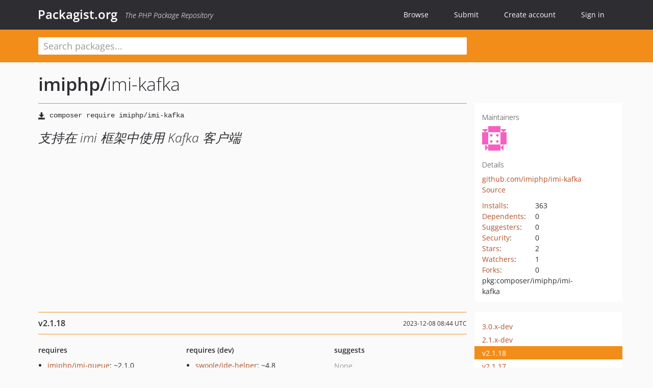

--- FILE ---
content_type: text/html; charset=UTF-8
request_url: https://packagist.org/packages/imiphp/imi-kafka
body_size: 9599
content:
<!DOCTYPE html>
<html>
    <head>
        <meta charset="UTF-8" />

        <title>imiphp/imi-kafka - Packagist.org</title>
        <meta name="description" content="支持在 imi 框架中使用 Kafka 客户端" />
        <meta name="author" content="Jordi Boggiano" />
            <link rel="canonical" href="https://packagist.org/packages/imiphp/imi-kafka" />

        <meta name="viewport" content="width=device-width, initial-scale=1.0" />

        <link rel="shortcut icon" href="/favicon.ico?v=1768839456" />

        <link rel="stylesheet" href="/build/app.css?v=1768839456" />
        
            <link rel="alternate" type="application/rss+xml" title="New Releases - imiphp/imi-kafka" href="https://packagist.org/feeds/package.imiphp/imi-kafka.rss" />
    <link rel="alternate" type="application/rss+xml" title="New Releases - imiphp" href="https://packagist.org/feeds/vendor.imiphp.rss" />
            <link rel="alternate" type="application/rss+xml" title="Newly Submitted Packages - Packagist.org" href="https://packagist.org/feeds/packages.rss" />
        <link rel="alternate" type="application/rss+xml" title="New Releases - Packagist.org" href="https://packagist.org/feeds/releases.rss" />
        

        <link rel="search" type="application/opensearchdescription+xml" href="/search.osd?v=1768839456" title="Packagist.org" />

        <script nonce="TbA/IbNWzlgmO/wsg7C4bw==">
            var onloadRecaptchaCallback = function() {
                document.querySelectorAll('.recaptcha-protected').forEach((el) => {
                    el.closest('form').querySelectorAll('button, input[type="submit"]').forEach((submit) => {
                        grecaptcha.render(submit, {
                            'sitekey' : '6LfKiPoUAAAAAGlKWkhEEx7X8muIVYy6oA0GNdX0',
                            'callback' : function (token) {
                                submit.form.submit();
                            }
                        });
                    })
                });
            };
        </script>
        
            <link rel="stylesheet" href="/css/github/markdown.css?v=1768839456">
        </head>
    <body>
    <section class="wrap">
        <header class="navbar-wrapper navbar-fixed-top">
                        <nav class="container">
                <div class="navbar" role="navigation">
                    <div class="navbar-header">
                        <button type="button" class="navbar-toggle" data-toggle="collapse" data-target=".navbar-collapse">
                            <span class="sr-only">Toggle navigation</span>
                            <span class="icon-bar"></span>
                            <span class="icon-bar"></span>
                            <span class="icon-bar"></span>
                        </button>
                        <h1 class="navbar-brand"><a href="/">Packagist.org</a> <em class="hidden-sm hidden-xs">The PHP Package Repository</em></h1>
                    </div>

                    <div class="collapse navbar-collapse">
                        <ul class="nav navbar-nav">
                            <li>
                                <a href="/explore/">Browse</a>
                            </li>
                            <li>
                                <a href="/packages/submit">Submit</a>
                            </li>                            <li>
                                <a href="/register/">Create account</a>
                            </li>
                            <li class="nav-user">
                                <section class="nav-user-signin">
                                    <a href="/login/">Sign in</a>

                                    <section class="signin-box">
                                        <form action="/login/" method="POST" id="nav_login">
                                            <div class="input-group">
                                                <input class="form-control" type="text" id="_username" name="_username" placeholder="Username / Email">
                                                <span class="input-group-addon"><span class="icon-user"></span></span>
                                            </div>
                                            <div class="input-group">
                                                <input class="form-control" type="password" id="_password" name="_password" placeholder="Password">
                                                <span class="input-group-addon"><span class="icon-lock"></span></span>
                                            </div>

                                            <div class="checkbox">
                                                <label for="_remember_me">
                                                    <input type="checkbox" id="_remember_me" name="_remember_me" value="on" checked="checked" /> Remember me
                                                </label>
                                            </div>
                                            <div class="signin-box-buttons">
                                                <a href="/login/github" class="pull-right btn btn-primary btn-github"><span class="icon-github"></span>Use Github</a>
                                                <button type="submit" class="btn btn-success" id="_submit_mini" name="_submit">Log in</button>
                                            </div>
                                        </form>

                                        <div class="signin-box-register">
                                            <a href="/register/">No account yet? Create one now!</a>
                                        </div>
                                    </section>
                                </section>
                            </li>                        </ul>
                    </div>
                </div>
            </nav>
        </header>

        <section class="wrapper wrapper-search">
    <div class="container ">
        <form name="search_query" method="get" action="/search/" id="search-form" autocomplete="off">
            <div class="sortable row">
                <div class="col-xs-12 js-search-field-wrapper col-md-9">
                                                            <input type="search" id="search_query_query" name="query" required="required" autocomplete="off" placeholder="Search packages..." tabindex="1" class=" form-control" value="" />
                </div>
            </div>
        </form>    </div>
</section>


                
        
        <section class="wrapper">
            <section class="container content" role="main">
                                    <div id="search-container" class="hidden">
                        <div class="row">
                            <div class="search-list col-md-9"></div>

                            <div class="search-facets col-md-3">
                                <div class="search-facets-active-filters"></div>
                                <div class="search-facets-type"></div>
                                <div class="search-facets-tags"></div>
                            </div>
                        </div>

                        <div class="row">
                            <div class="col-md-9">
                                <div id="powered-by">
                                    Search by <a href="https://www.algolia.com/"><img src="/img/algolia-logo-light.svg?v=1768839456"></a>
                                </div>
                                <div id="pagination-container">
                                    <div class="pagination"></div>
                                </div>
                            </div>
                        </div>
                    </div>
                
                    <div class="row" id="view-package-page">
        <div class="col-xs-12 package">
            <div class="package-header">

                <div class="row">
                    <div class="col-md-9">
                        <h2 class="title">
                                                        <a href="/packages/imiphp/">imiphp<span class="hidden"> </span>/</a><span class="hidden"> </span>imi-kafka
                        </h2>
                    </div>
                </div>
            </div>

            <div class="row">
                <div class="col-md-8">
                    <p class="requireme"><i class="glyphicon glyphicon-save"></i> <input type="text" readonly="readonly" value="composer require imiphp/imi-kafka" /></p>

                    
                                        
                    
                    <p class="description">支持在 imi 框架中使用 Kafka 客户端</p>

                                                        </div>

                <div class="col-md-offset-1 col-md-3">
                    <div class="row package-aside">
                        <div class="details col-xs-12 col-sm-6 col-md-12">
                            <h5>Maintainers</h5>
                            <p class="maintainers">
                                <a href="/users/Yurunsoft/"><img width="48" height="48" title="Yurunsoft" src="https://www.gravatar.com/avatar/6f917bb42280d114c53cebadc2942a13ee03abe14971089f88895e266d637169?s=48&amp;d=identicon" srcset="https://www.gravatar.com/avatar/6f917bb42280d114c53cebadc2942a13ee03abe14971089f88895e266d637169?s=96&amp;d=identicon 2x"></a>
                                                            </p>

                            
                            <h5>Details</h5>
                                                        <p class="canonical">
                                <a href="https://github.com/imiphp/imi-kafka" title="Canonical Repository URL">github.com/imiphp/imi-kafka</a>
                            </p>

                                                                                        <p><a rel="nofollow noopener external noindex ugc" href="https://github.com/imiphp/imi-kafka/tree/v2.0.12">Source</a></p>
                                                                                                                                                                                                                                                        </div>

                        
                        <div class="facts col-xs-12 col-sm-6 col-md-12">
                            <p>
                                <span>
                                    <a href="/packages/imiphp/imi-kafka/stats" rel="nofollow">Installs</a>:
                                </span>
                                363                            </p>
                                                            <p>
                                    <span>
                                        <a href="/packages/imiphp/imi-kafka/dependents?order_by=downloads" rel="nofollow">Dependents</a>:
                                    </span>
                                    0
                                </p>
                                                                                        <p>
                                    <span>
                                        <a href="/packages/imiphp/imi-kafka/suggesters" rel="nofollow">Suggesters</a>:
                                    </span>
                                    0
                                </p>
                                                                                        <p>
                                    <span>
                                        <a href="/packages/imiphp/imi-kafka/advisories" rel="nofollow">Security</a>:
                                    </span>
                                    0
                                </p>
                                                                                        <p>
                                    <span>
                                        <a href="https://github.com/imiphp/imi-kafka/stargazers">Stars</a>:
                                    </span>
                                    2
                                </p>
                                                                                        <p>
                                    <span>
                                        <a href="https://github.com/imiphp/imi-kafka/watchers">Watchers</a>:
                                    </span> 1
                                </p>
                                                                                        <p>
                                    <span>
                                        <a href="https://github.com/imiphp/imi-kafka/forks">Forks</a>:
                                    </span>
                                    0
                                </p>
                                                                                                                                                                        <p><span title="PURL / Package-URL">pkg:composer/imiphp/imi-kafka</span></p>
                        </div>
                    </div>
                </div>
            </div>

            
            
                            <div class="row versions-section">
                    <div class="version-details col-md-9">
                                                    <div class="title">
    <span class="version-number">v2.1.18</span>

    <span class="release-date">2023-12-08 08:44 UTC</span>
</div>

<div class="clearfix package-links">
            <div class="row">
                            <div class="clearfix visible-sm-block"></div>                <div class="clearfix visible-md-block visible-lg-block"></div>                <div class="requires col-sm-6 col-md-4 ">
                    <p class="link-type">Requires</p>
                                            <ul><li><a href="/packages/imiphp/imi-queue">imiphp/imi-queue</a>: ~2.1.0</li><li><a href="/packages/longlang/phpkafka">longlang/phpkafka</a>: ^1.1</li></ul>
                                    </div>
                                                            <div class="devRequires col-sm-6 col-md-4 ">
                    <p class="link-type">Requires (Dev)</p>
                                            <ul><li><a href="/packages/swoole/ide-helper">swoole/ide-helper</a>: ~4.8</li><li><a href="/packages/yurunsoft/ide-helper">yurunsoft/ide-helper</a>: ~1.0</li></ul>
                                    </div>
                            <div class="clearfix visible-sm-block"></div>                                <div class="suggests col-sm-6 col-md-4 hidden-xs">
                    <p class="link-type">Suggests</p>
                                            <p class="no-links">None</p>
                                    </div>
                                            <div class="clearfix visible-md-block visible-lg-block"></div>                <div class="provides col-sm-6 col-md-4 hidden-xs">
                    <p class="link-type">Provides</p>
                                            <p class="no-links">None</p>
                                    </div>
                            <div class="clearfix visible-sm-block"></div>                                <div class="conflicts col-sm-6 col-md-4 hidden-xs">
                    <p class="link-type">Conflicts</p>
                                            <p class="no-links">None</p>
                                    </div>
                                                            <div class="replaces col-sm-6 col-md-4 hidden-xs">
                    <p class="link-type">Replaces</p>
                                            <p class="no-links">None</p>
                                    </div>
                    </div>
    </div>

<div class="metadata">
    <p class="license"><i class="glyphicon glyphicon-copyright-mark" title="License"></i> MulanPSL-2.0 <span class="source-reference"><i class="glyphicon glyphicon-bookmark" title="Source Reference"></i> 4f40a4969aa25859ee55fe3080e3bdcec05259d3</span></p>

    
    </div>

                                            </div>
                    <div class="col-md-3 no-padding">
                        <div class="package-aside versions-wrapper">
    <ul class="versions">
                                <li class="details-toggler version" data-version-id="3.0.x-dev" data-load-more="/versions/7591380.json">
                <a rel="nofollow noindex" href="#3.0.x-dev" class="version-number">3.0.x-dev</a>

                
                            </li>
                                <li class="details-toggler version" data-version-id="2.1.x-dev" data-load-more="/versions/5868900.json">
                <a rel="nofollow noindex" href="#2.1.x-dev" class="version-number">2.1.x-dev</a>

                
                            </li>
                                <li class="details-toggler version open" data-version-id="v2.1.18" data-load-more="/versions/7796137.json">
                <a rel="nofollow noindex" href="#v2.1.18" class="version-number">v2.1.18</a>

                
                            </li>
                                <li class="details-toggler version" data-version-id="v2.1.17" data-load-more="/versions/7269130.json">
                <a rel="nofollow noindex" href="#v2.1.17" class="version-number">v2.1.17</a>

                
                            </li>
                                <li class="details-toggler version" data-version-id="v2.1.16" data-load-more="/versions/7191785.json">
                <a rel="nofollow noindex" href="#v2.1.16" class="version-number">v2.1.16</a>

                
                            </li>
                                <li class="details-toggler version" data-version-id="v2.1.15" data-load-more="/versions/7162524.json">
                <a rel="nofollow noindex" href="#v2.1.15" class="version-number">v2.1.15</a>

                
                            </li>
                                <li class="details-toggler version" data-version-id="v2.1.14" data-load-more="/versions/7006993.json">
                <a rel="nofollow noindex" href="#v2.1.14" class="version-number">v2.1.14</a>

                
                            </li>
                                <li class="details-toggler version" data-version-id="v2.1.13" data-load-more="/versions/6808861.json">
                <a rel="nofollow noindex" href="#v2.1.13" class="version-number">v2.1.13</a>

                
                            </li>
                                <li class="details-toggler version" data-version-id="v2.1.12" data-load-more="/versions/6736480.json">
                <a rel="nofollow noindex" href="#v2.1.12" class="version-number">v2.1.12</a>

                
                            </li>
                                <li class="details-toggler version" data-version-id="v2.1.11" data-load-more="/versions/6535151.json">
                <a rel="nofollow noindex" href="#v2.1.11" class="version-number">v2.1.11</a>

                
                            </li>
                                <li class="details-toggler version" data-version-id="v2.1.10" data-load-more="/versions/6503826.json">
                <a rel="nofollow noindex" href="#v2.1.10" class="version-number">v2.1.10</a>

                
                            </li>
                                <li class="details-toggler version" data-version-id="v2.1.9" data-load-more="/versions/6489264.json">
                <a rel="nofollow noindex" href="#v2.1.9" class="version-number">v2.1.9</a>

                
                            </li>
                                <li class="details-toggler version" data-version-id="v2.1.8" data-load-more="/versions/6455986.json">
                <a rel="nofollow noindex" href="#v2.1.8" class="version-number">v2.1.8</a>

                
                            </li>
                                <li class="details-toggler version" data-version-id="v2.1.7" data-load-more="/versions/6421409.json">
                <a rel="nofollow noindex" href="#v2.1.7" class="version-number">v2.1.7</a>

                
                            </li>
                                <li class="details-toggler version" data-version-id="v2.1.6" data-load-more="/versions/6368803.json">
                <a rel="nofollow noindex" href="#v2.1.6" class="version-number">v2.1.6</a>

                
                            </li>
                                <li class="details-toggler version" data-version-id="v2.1.5" data-load-more="/versions/6346742.json">
                <a rel="nofollow noindex" href="#v2.1.5" class="version-number">v2.1.5</a>

                
                            </li>
                                <li class="details-toggler version" data-version-id="v2.1.4" data-load-more="/versions/6121597.json">
                <a rel="nofollow noindex" href="#v2.1.4" class="version-number">v2.1.4</a>

                
                            </li>
                                <li class="details-toggler version" data-version-id="v2.1.3" data-load-more="/versions/6078382.json">
                <a rel="nofollow noindex" href="#v2.1.3" class="version-number">v2.1.3</a>

                
                            </li>
                                <li class="details-toggler version" data-version-id="v2.1.2" data-load-more="/versions/6053888.json">
                <a rel="nofollow noindex" href="#v2.1.2" class="version-number">v2.1.2</a>

                
                            </li>
                                <li class="details-toggler version" data-version-id="v2.1.1" data-load-more="/versions/5960565.json">
                <a rel="nofollow noindex" href="#v2.1.1" class="version-number">v2.1.1</a>

                
                            </li>
                                <li class="details-toggler version" data-version-id="v2.1.0" data-load-more="/versions/5878554.json">
                <a rel="nofollow noindex" href="#v2.1.0" class="version-number">v2.1.0</a>

                
                            </li>
                                <li class="details-toggler version" data-version-id="2.0.x-dev" data-load-more="/versions/5402058.json">
                <a rel="nofollow noindex" href="#2.0.x-dev" class="version-number">2.0.x-dev</a>

                
                            </li>
                                <li class="details-toggler version" data-version-id="v2.0.12" data-load-more="/versions/7162510.json">
                <a rel="nofollow noindex" href="#v2.0.12" class="version-number">v2.0.12</a>

                
                            </li>
                                <li class="details-toggler version" data-version-id="v2.0.11" data-load-more="/versions/6489242.json">
                <a rel="nofollow noindex" href="#v2.0.11" class="version-number">v2.0.11</a>

                
                            </li>
                                <li class="details-toggler version" data-version-id="v2.0.10" data-load-more="/versions/6421391.json">
                <a rel="nofollow noindex" href="#v2.0.10" class="version-number">v2.0.10</a>

                
                            </li>
                                <li class="details-toggler version" data-version-id="v2.0.9" data-load-more="/versions/6053858.json">
                <a rel="nofollow noindex" href="#v2.0.9" class="version-number">v2.0.9</a>

                
                            </li>
                                <li class="details-toggler version" data-version-id="v2.0.8" data-load-more="/versions/5960550.json">
                <a rel="nofollow noindex" href="#v2.0.8" class="version-number">v2.0.8</a>

                
                            </li>
                                <li class="details-toggler version" data-version-id="v2.0.7" data-load-more="/versions/5861323.json">
                <a rel="nofollow noindex" href="#v2.0.7" class="version-number">v2.0.7</a>

                
                            </li>
                                <li class="details-toggler version" data-version-id="v2.0.6" data-load-more="/versions/5836472.json">
                <a rel="nofollow noindex" href="#v2.0.6" class="version-number">v2.0.6</a>

                
                            </li>
                                <li class="details-toggler version" data-version-id="v2.0.5" data-load-more="/versions/5820682.json">
                <a rel="nofollow noindex" href="#v2.0.5" class="version-number">v2.0.5</a>

                
                            </li>
                                <li class="details-toggler version" data-version-id="v2.0.4" data-load-more="/versions/5751310.json">
                <a rel="nofollow noindex" href="#v2.0.4" class="version-number">v2.0.4</a>

                
                            </li>
                                <li class="details-toggler version" data-version-id="v2.0.3" data-load-more="/versions/5666341.json">
                <a rel="nofollow noindex" href="#v2.0.3" class="version-number">v2.0.3</a>

                
                            </li>
                                <li class="details-toggler version" data-version-id="v2.0.2" data-load-more="/versions/5607824.json">
                <a rel="nofollow noindex" href="#v2.0.2" class="version-number">v2.0.2</a>

                
                            </li>
                                <li class="details-toggler version" data-version-id="v2.0.1" data-load-more="/versions/5541816.json">
                <a rel="nofollow noindex" href="#v2.0.1" class="version-number">v2.0.1</a>

                
                            </li>
                                <li class="details-toggler version" data-version-id="v2.0.0" data-load-more="/versions/5453658.json">
                <a rel="nofollow noindex" href="#v2.0.0" class="version-number">v2.0.0</a>

                
                            </li>
                                <li class="details-toggler version" data-version-id="1.x-dev" data-load-more="/versions/5401954.json">
                <a rel="nofollow noindex" href="#1.x-dev" class="version-number">1.x-dev</a>

                
                            </li>
                                <li class="details-toggler version" data-version-id="v1.0.2" data-load-more="/versions/5422307.json">
                <a rel="nofollow noindex" href="#v1.0.2" class="version-number">v1.0.2</a>

                
                            </li>
                                <li class="details-toggler version" data-version-id="v1.0.1" data-load-more="/versions/5202759.json">
                <a rel="nofollow noindex" href="#v1.0.1" class="version-number">v1.0.1</a>

                
                            </li>
                                <li class="details-toggler version last" data-version-id="v1.0.0" data-load-more="/versions/5165082.json">
                <a rel="nofollow noindex" href="#v1.0.0" class="version-number">v1.0.0</a>

                
                            </li>
            </ul>
    <div class="hidden versions-expander">
        <i class="glyphicon glyphicon-chevron-down"></i>
    </div>
</div>

    <div class="last-update">
                    <p class="auto-update-success">This package is auto-updated.</p>
                <p>Last update: 2025-12-29 03:20:17 UTC </p>
            </div>
                    </div>
                </div>
            
                            <hr class="clearfix">
                <div class="readme markdown-body">
                    <h1>README</h1>
                    <a id="user-content-imi-kafka" class="anchor" href="#user-content-imi-kafka" rel="nofollow noindex noopener external ugc"></a>
<p><a href="https://packagist.org/packages/imiphp/imi-kafka" rel="nofollow noindex noopener external ugc"><img src="https://camo.githubusercontent.com/caa2483b1ccc1a243414967a10a1b701640c54d225bec0f087abd3e3113dcf0a/68747470733a2f2f696d672e736869656c64732e696f2f7061636b61676973742f762f696d697068702f696d692d6b61666b612e737667" alt="Latest Version" /></a>
<a href="https://secure.php.net/" rel="nofollow noindex noopener external ugc"><img src="https://camo.githubusercontent.com/4a5c2ab20974058a8bab53ecb30ac4c2e6bb961df6229b7386fdc097ab53dfa8/68747470733a2f2f696d672e736869656c64732e696f2f62616467652f7068702d2533453d372e342d627269676874677265656e2e737667" alt="Php Version" /></a>
<a href="https://github.com/swoole/swoole-src" rel="nofollow noindex noopener external ugc"><img src="https://camo.githubusercontent.com/f4210afc3f396a720a75802010218d847f3ba4f7ae5182c570b1fb2504ec9ec3/68747470733a2f2f696d672e736869656c64732e696f2f62616467652f73776f6f6c652d2533453d342e372e302d627269676874677265656e2e737667" alt="Swoole Version" /></a>
<a href="https://github.com/imiphp/imi-kafka/blob/master/LICENSE" rel="nofollow noindex noopener external ugc"><img src="https://camo.githubusercontent.com/579cdb8e8856ddff0dfb07de2fff6a58bf4b5571a17eaf4d05a06e59be013fad/68747470733a2f2f696d672e736869656c64732e696f2f6769746875622f6c6963656e73652f696d697068702f696d692d6b61666b612e737667" alt="IMI License" /></a></p>
<h2 class="heading-element">介绍</h2><a id="user-content-介绍" class="anchor" href="#user-content-介绍" rel="nofollow noindex noopener external ugc"></a>
<p>支持在 imi 框架中使用 Kafka 客户端</p>
<p>支持消息发布和消费</p>
<p>本组件基于 <a href="https://longlang.org/" rel="nofollow noindex noopener external ugc">龙之言</a> 组织的 <a href="https://github.com/longyan/phpkafka" rel="nofollow noindex noopener external ugc">longlang/phpkafka</a> 组件，该组件由宇润主导开发。</p>
<blockquote>
<p>本仓库仅用于浏览，不接受 issue 和 Pull Requests，请前往：<a href="https://github.com/imiphp/imi" rel="nofollow noindex noopener external ugc">https://github.com/imiphp/imi</a></p>
</blockquote>
<h2 class="heading-element">Composer</h2><a id="user-content-composer" class="anchor" href="#user-content-composer" rel="nofollow noindex noopener external ugc"></a>
<p>本项目可以使用composer安装，遵循psr-4自动加载规则，在你的 <code>composer.json</code> 中加入下面的内容:</p>
<pre>{
    <span class="pl-ent">&#34;require&#34;</span>: {
        <span class="pl-ent">&#34;imiphp/imi-kafka&#34;</span>: <span class="pl-s"><span class="pl-pds">&#34;</span>~2.0.0<span class="pl-pds">&#34;</span></span>
    }
}</pre>
<p>然后执行 <code>composer update</code> 安装。</p>
<h2 class="heading-element">使用说明</h2><a id="user-content-使用说明" class="anchor" href="#user-content-使用说明" rel="nofollow noindex noopener external ugc"></a>
<p>可以参考 <code>example</code> 目录示例，包括完整的消息发布和消费功能。</p>
<p>在项目 <code>config/config.php</code> 中配置：</p>
<pre>[
    <span class="pl-s">&#039;<span class="pl-s">components</span>&#039;</span>    &#61;&gt;  [
        <span class="pl-c">// 引入组件</span>
        <span class="pl-s">&#039;<span class="pl-s">Kafka</span>&#039;</span>   &#61;&gt;  <span class="pl-s">&#039;<span class="pl-s">Imi\Kafka</span>&#039;</span>,
    ],
]</pre>
<p>连接池配置：</p>
<pre>[
    <span class="pl-s">&#039;<span class="pl-s">pools</span>&#039;</span>    &#61;&gt;    [
        <span class="pl-s">&#039;<span class="pl-s">kafka</span>&#039;</span>    &#61;&gt; [
            <span class="pl-s">&#039;<span class="pl-s">sync</span>&#039;</span>    &#61;&gt; [
                <span class="pl-s">&#039;<span class="pl-s">pool</span>&#039;</span>    &#61;&gt; [
                    <span class="pl-s">&#039;<span class="pl-s">class</span>&#039;</span>        &#61;&gt; \<span class="pl-v">Imi</span>\<span class="pl-v">Kafka</span>\<span class="pl-v">Pool</span>\KafkaSyncPool::class,
                    <span class="pl-s">&#039;<span class="pl-s">config</span>&#039;</span>       &#61;&gt; [
                        <span class="pl-s">&#039;<span class="pl-s">maxResources</span>&#039;</span>    &#61;&gt; <span class="pl-c1">10</span>,
                        <span class="pl-s">&#039;<span class="pl-s">minResources</span>&#039;</span>    &#61;&gt; <span class="pl-c1">0</span>,
                    ],
                ],
                <span class="pl-s">&#039;<span class="pl-s">resource</span>&#039;</span>    &#61;&gt; [
                    <span class="pl-s">&#039;<span class="pl-s">bootstrapServers</span>&#039;</span> &#61;&gt; <span class="pl-c1">KAFKA_BOOTSTRAP_SERVERS</span>,
                    <span class="pl-s">&#039;<span class="pl-s">groupId</span>&#039;</span>          &#61;&gt; <span class="pl-s">&#039;<span class="pl-s">test</span>&#039;</span>,
                    <span class="pl-c">// 其它配置请参考：https://github.com/longyan/phpkafka/blob/master/doc/consumer.md#%E9%85%8D%E7%BD%AE%E5%8F%82%E6%95%B0</span>
                ],
            ],
            <span class="pl-s">&#039;<span class="pl-s">async</span>&#039;</span>    &#61;&gt; [
                <span class="pl-s">&#039;<span class="pl-s">pool</span>&#039;</span>    &#61;&gt; [
                    <span class="pl-s">&#039;<span class="pl-s">class</span>&#039;</span>        &#61;&gt; \<span class="pl-v">Imi</span>\<span class="pl-v">Kafka</span>\<span class="pl-v">Pool</span>\KafkaCoroutinePool::class,
                    <span class="pl-s">&#039;<span class="pl-s">config</span>&#039;</span>       &#61;&gt; [
                        <span class="pl-s">&#039;<span class="pl-s">maxResources</span>&#039;</span>    &#61;&gt; <span class="pl-c1">10</span>,
                        <span class="pl-s">&#039;<span class="pl-s">minResources</span>&#039;</span>    &#61;&gt; <span class="pl-c1">1</span>,
                    ],
                ],
                <span class="pl-s">&#039;<span class="pl-s">resource</span>&#039;</span>    &#61;&gt; [
                    <span class="pl-s">&#039;<span class="pl-s">bootstrapServers</span>&#039;</span> &#61;&gt; <span class="pl-c1">KAFKA_BOOTSTRAP_SERVERS</span>,
                    <span class="pl-s">&#039;<span class="pl-s">groupId</span>&#039;</span>          &#61;&gt; <span class="pl-s">&#039;<span class="pl-s">test</span>&#039;</span>,
                ],
            ],
        ],
    ]
]</pre>
<p>默认连接池：</p>
<pre>[
    <span class="pl-s">&#039;<span class="pl-s">beans</span>&#039;</span> &#61;&gt;  [
        <span class="pl-s">&#039;<span class="pl-s">Kafka</span>&#039;</span>  &#61;&gt;  [
            <span class="pl-s">&#039;<span class="pl-s">defaultPoolName</span>&#039;</span>   &#61;&gt;  <span class="pl-s">&#039;<span class="pl-s">kafka</span>&#039;</span>,
        ],
    ],
]</pre>
<h3 class="heading-element">生产者</h3><a id="user-content-生产者" class="anchor" href="#user-content-生产者" rel="nofollow noindex noopener external ugc"></a>
<pre><span class="pl-k">use</span> <span class="pl-v">Imi</span>\<span class="pl-v">Kafka</span>\<span class="pl-v">Pool</span>\<span class="pl-smi">KafkaPool</span>;
<span class="pl-k">use</span> <span class="pl-v">longlang</span>\<span class="pl-v">phpkafka</span>\<span class="pl-v">Producer</span>\<span class="pl-smi">ProduceMessage</span>;

<span class="pl-c">// 获取生产者对象</span>
<span class="pl-s1"><span class="pl-c1">$</span>producer</span> &#61; KafkaPool::<span class="pl-en">getInstance</span>();

<span class="pl-c">// 发送</span>
<span class="pl-s1"><span class="pl-c1">$</span>producer</span>-&gt;<span class="pl-en">send</span>(<span class="pl-s">&#039;<span class="pl-s">主题 Topic</span>&#039;</span>, <span class="pl-s">&#039;<span class="pl-s">消息内容</span>&#039;</span>);
<span class="pl-c">// send 方法定义</span>
<span class="pl-c">// public function send(string $topic, ?string $value, ?string $key &#61; null, array $headers &#61; [], ?int $partitionIndex &#61; null, ?int $brokerId &#61; null): void</span>

<span class="pl-c">// 批量发送</span>
<span class="pl-s1"><span class="pl-c1">$</span>producer</span>-&gt;<span class="pl-en">sendBatch</span>([
    <span class="pl-k">new</span> <span class="pl-v">ProduceMessage</span>(<span class="pl-s1"><span class="pl-c1">$</span>topic</span>, <span class="pl-s">&#039;<span class="pl-s">v1</span>&#039;</span>, <span class="pl-s">&#039;<span class="pl-s">k1</span>&#039;</span>),
    <span class="pl-k">new</span> <span class="pl-v">ProduceMessage</span>(<span class="pl-s1"><span class="pl-c1">$</span>topic</span>, <span class="pl-s">&#039;<span class="pl-s">v2</span>&#039;</span>, <span class="pl-s">&#039;<span class="pl-s">k2</span>&#039;</span>),
]);
<span class="pl-c">// sendBatch 方法定义</span>
<span class="pl-c">// public function sendBatch(ProduceMessage[] $messages, ?int $brokerId &#61; null): void</span></pre>
<h3 class="heading-element">消费者</h3><a id="user-content-消费者" class="anchor" href="#user-content-消费者" rel="nofollow noindex noopener external ugc"></a>
<p><strong>消费者类：</strong></p>
<pre><span class="pl-ent">&lt;?php</span>

<span class="pl-k">namespace</span> <span class="pl-v">ImiApp</span>\<span class="pl-v">Kafka</span>\<span class="pl-v">Test</span>;

<span class="pl-k">use</span> <span class="pl-v">Imi</span>\<span class="pl-v">Bean</span>\<span class="pl-v">Annotation</span>\<span class="pl-smi">Bean</span>;
<span class="pl-k">use</span> <span class="pl-v">Imi</span>\<span class="pl-v">Kafka</span>\<span class="pl-v">Annotation</span>\<span class="pl-smi">Consumer</span>;
<span class="pl-k">use</span> <span class="pl-v">Imi</span>\<span class="pl-v">Kafka</span>\<span class="pl-v">Base</span>\<span class="pl-smi">BaseConsumer</span>;
<span class="pl-k">use</span> <span class="pl-v">Imi</span>\<span class="pl-v">Redis</span>\<span class="pl-smi">Redis</span>;
<span class="pl-k">use</span> <span class="pl-v">longlang</span>\<span class="pl-v">phpkafka</span>\<span class="pl-v">Consumer</span>\<span class="pl-smi">ConsumeMessage</span>;

<span class="pl-c">/**</span>
<span class="pl-c"> * &#64;Bean(&#34;TestConsumer&#34;)</span>
<span class="pl-c"> * &#64;Consumer(topic&#61;&#34;queue-imi-1&#34;, groupId&#61;&#34;test-consumer&#34;)</span>
<span class="pl-c"> */</span>
<span class="pl-k">class</span> TestConsumer <span class="pl-k">extends</span> BaseConsumer
{
    <span class="pl-c">/**</span>
<span class="pl-c">     * 消费任务</span>
<span class="pl-c">     */</span>
    <span class="pl-k">protected</span> <span class="pl-k">function</span> <span class="pl-en">consume</span>(<span class="pl-smi"><span class="pl-smi">ConsumeMessage</span></span> <span class="pl-s1"><span class="pl-c1">$</span>message</span>): <span class="pl-smi">void</span>
    {
        <span class="pl-s1"><span class="pl-c1">$</span>messageValue</span> &#61; <span class="pl-s1"><span class="pl-c1">$</span>message</span>-&gt;<span class="pl-en">getValue</span>();
    }
}</pre>
<p><strong>消费进程：</strong></p>
<pre><span class="pl-ent">&lt;?php</span>

<span class="pl-k">namespace</span> <span class="pl-v">ImiApp</span>\<span class="pl-v">Process</span>;

<span class="pl-k">use</span> <span class="pl-v">Imi</span>\<span class="pl-v">Aop</span>\<span class="pl-v">Annotation</span>\<span class="pl-smi">Inject</span>;
<span class="pl-k">use</span> <span class="pl-v">Imi</span>\<span class="pl-smi">App</span>;
<span class="pl-k">use</span> <span class="pl-v">Imi</span>\<span class="pl-v">Kafka</span>\<span class="pl-v">Contract</span>\<span class="pl-smi">IConsumer</span>;
<span class="pl-k">use</span> <span class="pl-v">Imi</span>\<span class="pl-v">Process</span>\<span class="pl-v">Annotation</span>\<span class="pl-smi">Process</span>;
<span class="pl-k">use</span> <span class="pl-v">Imi</span>\<span class="pl-v">Process</span>\<span class="pl-smi">BaseProcess</span>;

<span class="pl-c">/**</span>
<span class="pl-c"> * &#64;Process(name&#61;&#34;TestProcess&#34;)</span>
<span class="pl-c"> */</span>
<span class="pl-k">class</span> TestProcess <span class="pl-k">extends</span> BaseProcess
{
    <span class="pl-c">/**</span>
<span class="pl-c">     * &#64;Inject(&#34;TestConsumer&#34;)</span>
<span class="pl-c">     *</span>
<span class="pl-c">     * &#64;var \ImiApp\Kafka\Test\TestConsumer</span>
<span class="pl-c">     */</span>
    <span class="pl-k">protected</span> <span class="pl-c1"><span class="pl-c1">$</span>testConsumer</span>;

    <span class="pl-k">public</span> <span class="pl-k">function</span> <span class="pl-en">run</span>(<span class="pl-smi">\<span class="pl-v">Swoole</span>\<span class="pl-smi">Process</span></span> <span class="pl-s1"><span class="pl-c1">$</span>process</span>): <span class="pl-smi">void</span>
    {
        <span class="pl-s1"><span class="pl-c1">$</span><span class="pl-smi">this</span></span>-&gt;<span class="pl-en">runConsumer</span>(<span class="pl-s1"><span class="pl-c1">$</span><span class="pl-smi">this</span></span>-&gt;<span class="pl-c1">testConsumer</span>);
        \<span class="pl-v">Swoole</span>\Coroutine::<span class="pl-en">yield</span>();
    }

    <span class="pl-k">private</span> <span class="pl-k">function</span> <span class="pl-en">runConsumer</span>(<span class="pl-smi"><span class="pl-smi">IConsumer</span></span> <span class="pl-s1"><span class="pl-c1">$</span>consumer</span>): <span class="pl-smi">void</span>
    {
        <span class="pl-en">go</span>(<span class="pl-k">function</span> () <span class="pl-k">use</span> (<span class="pl-s1"><span class="pl-c1">$</span>consumer</span>) {
            <span class="pl-k">try</span>
            {
                <span class="pl-s1"><span class="pl-c1">$</span>consumer</span>-&gt;<span class="pl-en">run</span>();
            }
            <span class="pl-k">catch</span> (<span class="pl-smi">\<span class="pl-smi">Throwable</span></span> <span class="pl-s1"><span class="pl-c1">$</span>th</span>)
            {
                <span class="pl-c">/** &#64;var \Imi\Log\ErrorLog $errorLog */</span>
                <span class="pl-s1"><span class="pl-c1">$</span>errorLog</span> &#61; App::<span class="pl-en">getBean</span>(<span class="pl-s">&#039;<span class="pl-s">ErrorLog</span>&#039;</span>);
                <span class="pl-s1"><span class="pl-c1">$</span>errorLog</span>-&gt;<span class="pl-en">onException</span>(<span class="pl-s1"><span class="pl-c1">$</span>th</span>);
                <span class="pl-en">sleep</span>(<span class="pl-c1">3</span>);
                <span class="pl-s1"><span class="pl-c1">$</span><span class="pl-smi">this</span></span>-&gt;<span class="pl-en">runConsumer</span>(<span class="pl-s1"><span class="pl-c1">$</span>consumer</span>);
            }
        });
    }
}</pre>
<h3 class="heading-element">注解说明</h3><a id="user-content-注解说明" class="anchor" href="#user-content-注解说明" rel="nofollow noindex noopener external ugc"></a>
<h3 class="heading-element">&#64;Consumer</h3><a id="user-content-consumer" class="anchor" href="#user-content-consumer" rel="nofollow noindex noopener external ugc"></a>
<p>消费者注解</p>
<table>
<thead>
<tr>
<th>属性名称</th>
<th>说明</th>
</tr>
</thead>
<tbody>
<tr>
<td>topic</td>
<td>主题名称，支持字符串或字符串数组</td>
</tr>
<tr>
<td>groupId</td>
<td>分组ID</td>
</tr>
<tr>
<td>poolName</td>
<td>连接池名称，不传则使用配置中默认的</td>
</tr>
</tbody>
</table>
<h3 class="heading-element">队列组件支持</h3><a id="user-content-队列组件支持" class="anchor" href="#user-content-队列组件支持" rel="nofollow noindex noopener external ugc"></a>
<p>本组件额外实现了 <a href="https://github.com/imiphp/imi-queue" rel="nofollow noindex noopener external ugc">imiphp/imi-queue</a> 的接口，可以用 Queue 组件的 API 进行调用。</p>
<p>只需要将队列驱动配置为：<code>KafkaQueueDriver</code></p>
<p>配置示例：</p>
<pre>[
    <span class="pl-s">&#039;<span class="pl-s">components</span>&#039;</span>    &#61;&gt;  [
        <span class="pl-s">&#039;<span class="pl-s">Kafka</span>&#039;</span>  &#61;&gt;  <span class="pl-s">&#039;<span class="pl-s">Imi\Kafka</span>&#039;</span>,
    ],
    <span class="pl-s">&#039;<span class="pl-s">beans</span>&#039;</span> &#61;&gt;  [
        <span class="pl-s">&#039;<span class="pl-s">AutoRunProcessManager</span>&#039;</span> &#61;&gt;  [
            <span class="pl-s">&#039;<span class="pl-s">processes</span>&#039;</span> &#61;&gt;  [
                <span class="pl-c">// 加入队列消费进程，非必须，你也可以自己写进程消费</span>
                <span class="pl-s">&#039;<span class="pl-s">QueueConsumer</span>&#039;</span>,
            ],
        ],
        <span class="pl-s">&#039;<span class="pl-s">imiQueue</span>&#039;</span>  &#61;&gt; [
            <span class="pl-c">// 默认队列</span>
            <span class="pl-s">&#039;<span class="pl-s">default</span>&#039;</span>   &#61;&gt; <span class="pl-s">&#039;<span class="pl-s">QueueTest1</span>&#039;</span>,
            <span class="pl-c">// 队列列表</span>
            <span class="pl-s">&#039;<span class="pl-s">list</span>&#039;</span>  &#61;&gt; [
                <span class="pl-c">// 队列名称</span>
                <span class="pl-s">&#039;<span class="pl-s">QueueTest1</span>&#039;</span> &#61;&gt; [
                    <span class="pl-c">// 使用的队列驱动</span>
                    <span class="pl-s">&#039;<span class="pl-s">driver</span>&#039;</span>        &#61;&gt; <span class="pl-s">&#039;<span class="pl-s">KafkaQueueDriver</span>&#039;</span>,
                    <span class="pl-c">// 消费协程数量</span>
                    <span class="pl-s">&#039;<span class="pl-s">co</span>&#039;</span>            &#61;&gt; <span class="pl-c1">1</span>,
                    <span class="pl-c">// 消费进程数量；可能会受进程分组影响，以同一组中配置的最多进程数量为准</span>
                    <span class="pl-s">&#039;<span class="pl-s">process</span>&#039;</span>       &#61;&gt; <span class="pl-c1">1</span>,
                    <span class="pl-c">// 消费循环尝试 pop 的时间间隔，单位：秒（仅使用消费者类时有效）</span>
                    <span class="pl-s">&#039;<span class="pl-s">timespan</span>&#039;</span>      &#61;&gt; <span class="pl-c1">0.1</span>,
                    <span class="pl-c">// 进程分组名称</span>
                    <span class="pl-s">&#039;<span class="pl-s">processGroup</span>&#039;</span>  &#61;&gt; <span class="pl-s">&#039;<span class="pl-s">a</span>&#039;</span>,
                    <span class="pl-c">// 自动消费</span>
                    <span class="pl-s">&#039;<span class="pl-s">autoConsumer</span>&#039;</span>  &#61;&gt; <span class="pl-c1">true</span>,
                    <span class="pl-c">// 消费者类</span>
                    <span class="pl-s">&#039;<span class="pl-s">consumer</span>&#039;</span>      &#61;&gt; <span class="pl-s">&#039;<span class="pl-s">QueueTestConsumer</span>&#039;</span>,
                    <span class="pl-c">// 驱动类所需要的参数数组</span>
                    <span class="pl-s">&#039;<span class="pl-s">config</span>&#039;</span>        &#61;&gt; [
                        <span class="pl-c">// Kafka 连接池名称</span>
                        <span class="pl-s">&#039;<span class="pl-s">poolName</span>&#039;</span> &#61;&gt; <span class="pl-s">&#039;<span class="pl-s">kafka</span>&#039;</span>,
                        <span class="pl-c">// 分组ID，如果不传或为null则使用连接池中的配置</span>
                        <span class="pl-s">&#039;<span class="pl-s">groupId</span>&#039;</span>  &#61;&gt; <span class="pl-s">&#039;<span class="pl-s">g1</span>&#039;</span>,
                    ],
                ],
            ],
        ],
    ]
]</pre>
<p>消费者类写法，与<code>imi-queue</code>组件用法一致。</p>
<h2 class="heading-element">免费技术支持</h2><a id="user-content-免费技术支持" class="anchor" href="#user-content-免费技术支持" rel="nofollow noindex noopener external ugc"></a>
<p>QQ群：17916227 <a href="https://jq.qq.com/?_wv&#61;1027&amp;k&#61;5wXf4Zq" rel="nofollow noindex noopener external ugc"><img src="https://camo.githubusercontent.com/75b53e353bb9e5064662e185a6d39f4bb88c4e45bd3a1240ddf599525edb6afa/68747470733a2f2f7075622e69647171696d672e636f6d2f7770612f696d616765732f67726f75702e706e67" alt="点击加群" title="点击加群" /></a>，如有问题会有人解答和修复。</p>
<h2 class="heading-element">运行环境</h2><a id="user-content-运行环境" class="anchor" href="#user-content-运行环境" rel="nofollow noindex noopener external ugc"></a>
<ul>
<li><a href="https://php.net/" rel="nofollow noindex noopener external ugc">PHP</a> &gt;&#61; 7.4</li>
<li><a href="https://getcomposer.org/" rel="nofollow noindex noopener external ugc">Composer</a> &gt;&#61; 2.0</li>
<li><a href="https://www.swoole.com/" rel="nofollow noindex noopener external ugc">Swoole</a> &gt;&#61; 4.7.0</li>
</ul>
<h2 class="heading-element">版权信息</h2><a id="user-content-版权信息" class="anchor" href="#user-content-版权信息" rel="nofollow noindex noopener external ugc"></a>
<p><code>imi-kafka</code> 遵循 MIT 开源协议发布，并提供免费使用。</p>
<h2 class="heading-element">捐赠</h2><a id="user-content-捐赠" class="anchor" href="#user-content-捐赠" rel="nofollow noindex noopener external ugc"></a>
<p><a target="_blank" href="https://camo.githubusercontent.com/d6289b746e049310225a52ee7d4f9aab71cf9df63a3341cb037e7ec09b31ea1f/68747470733a2f2f63646e2e6a7364656c6976722e6e65742f67682f696d697068702f696d6940322e302f7265732f7061792e706e67" rel="nofollow noindex noopener external ugc"><img src="https://camo.githubusercontent.com/d6289b746e049310225a52ee7d4f9aab71cf9df63a3341cb037e7ec09b31ea1f/68747470733a2f2f63646e2e6a7364656c6976722e6e65742f67682f696d697068702f696d6940322e302f7265732f7061792e706e67" /></a></p>
<p>开源不求盈利，多少都是心意，生活不易，随缘随缘……</p>

                </div>
                    </div>
    </div>
            </section>
        </section>
    </section>

        <footer class="wrapper-footer">
            <nav class="container">
                <div class="row">
                    <ul class="social col-xs-7 col-sm-4 col-md-2 pull-right">
                        <li><a href="http://github.com/composer/packagist" title="GitHub"><span class="icon-github"></span></a></li>
                        <li><a href="https://x.com/packagist" title="Follow @packagist"><span class="icon-twitter"></span></a></li>
                        <li><a href="mailto:contact@packagist.org" title="Contact"><span class="icon-mail"></span></a></li>
                    </ul>

                    <ul class="col-xs-4 col-sm-4 col-md-2">
                        <li><a href="/about">About Packagist.org</a></li>
                        <li><a href="/feeds/" rel="nofollow">Atom/RSS Feeds</a></li>
                    </ul>

                    <div class="clearfix visible-xs-block"></div>

                    <ul class="col-xs-3 col-sm-4 col-md-2">
                        <li><a href="/statistics" rel="nofollow">Statistics</a></li>
                        <li><a href="/explore/">Browse Packages</a></li>
                    </ul>

                    <div class="clearfix visible-xs-block visible-sm-block"></div>

                    <ul class="col-xs-3 col-sm-4 col-md-2">
                        <li><a href="/apidoc">API</a></li>
                        <li><a href="/mirrors">Mirrors</a></li>
                    </ul>

                    <div class="clearfix visible-xs-block"></div>

                    <ul class="col-xs-3 col-sm-4 col-md-2">
                        <li><a href="https://status.packagist.org/">Status</a></li>
                        <li><a href="https://p.datadoghq.com/sb/x98w56x71erzshui-4a54c45f82bacc991e83302548934b6a">Dashboard</a></li>
                    </ul>
                </div>

                <div class="row sponsor">
                    <p class="col-xs-12 col-md-6"><a class="short" href="https://packagist.com/"><img alt="Private Packagist" src="/img/private-packagist.svg?v2?v=1768839456" /></a> provides maintenance and hosting</p>
                    <p class="col-xs-12 col-md-6"><a class="long" href="https://bunny.net/"><img alt="Bunny.net" src="/img/bunny-net.svg?v=1768839456" /></a> provides bandwidth and CDN</p>
                    <p class="col-xs-12 col-md-6"><a class="short" href="https://www.aikido.dev/"><img alt="Aikido" src="/img/aikido.svg?v=1768839456" /></a> provides malware detection</p>
                    <p class="col-xs-12 col-md-6"><a class="long" href="https://datadog.com/"><img alt="Datadog" src="/img/datadog.svg?v=1768839456" /></a> provides monitoring</p>
                    <p class="col-xs-12 text-center"><a href="/sponsor/">Sponsor Packagist.org &amp; Composer</a></p>
                </div>
            </nav>
        </footer>

        <script nonce="TbA/IbNWzlgmO/wsg7C4bw==">
            var algoliaConfig = {"app_id":"M58222SH95","search_key":"5ae4d03c98685bd7364c2e0fd819af05","index_name":"packagist"};
                        window.process = {
                env: { DEBUG: undefined },
            };
        </script>
        
        <script nonce="TbA/IbNWzlgmO/wsg7C4bw==" src="/build/app.js?v=1768839456"></script>

            </body>
</html>


--- FILE ---
content_type: image/svg+xml;charset=utf-8
request_url: https://camo.githubusercontent.com/4a5c2ab20974058a8bab53ecb30ac4c2e6bb961df6229b7386fdc097ab53dfa8/68747470733a2f2f696d672e736869656c64732e696f2f62616467652f7068702d2533453d372e342d627269676874677265656e2e737667
body_size: 786
content:
<svg xmlns="http://www.w3.org/2000/svg" width="76" height="20" role="img" aria-label="php: &gt;=7.4"><title>php: &gt;=7.4</title><linearGradient id="s" x2="0" y2="100%"><stop offset="0" stop-color="#bbb" stop-opacity=".1"/><stop offset="1" stop-opacity=".1"/></linearGradient><clipPath id="r"><rect width="76" height="20" rx="3" fill="#fff"/></clipPath><g clip-path="url(#r)"><rect width="31" height="20" fill="#555"/><rect x="31" width="45" height="20" fill="#4c1"/><rect width="76" height="20" fill="url(#s)"/></g><g fill="#fff" text-anchor="middle" font-family="Verdana,Geneva,DejaVu Sans,sans-serif" text-rendering="geometricPrecision" font-size="110"><text aria-hidden="true" x="165" y="150" fill="#010101" fill-opacity=".3" transform="scale(.1)" textLength="210">php</text><text x="165" y="140" transform="scale(.1)" fill="#fff" textLength="210">php</text><text aria-hidden="true" x="525" y="150" fill="#010101" fill-opacity=".3" transform="scale(.1)" textLength="350">&gt;=7.4</text><text x="525" y="140" transform="scale(.1)" fill="#fff" textLength="350">&gt;=7.4</text></g></svg>

--- FILE ---
content_type: image/svg+xml;charset=utf-8
request_url: https://camo.githubusercontent.com/caa2483b1ccc1a243414967a10a1b701640c54d225bec0f087abd3e3113dcf0a/68747470733a2f2f696d672e736869656c64732e696f2f7061636b61676973742f762f696d697068702f696d692d6b61666b612e737667
body_size: 429
content:
<svg xmlns="http://www.w3.org/2000/svg" width="116" height="20" role="img" aria-label="packagist: v2.1.18"><title>packagist: v2.1.18</title><linearGradient id="s" x2="0" y2="100%"><stop offset="0" stop-color="#bbb" stop-opacity=".1"/><stop offset="1" stop-opacity=".1"/></linearGradient><clipPath id="r"><rect width="116" height="20" rx="3" fill="#fff"/></clipPath><g clip-path="url(#r)"><rect width="63" height="20" fill="#555"/><rect x="63" width="53" height="20" fill="#007ec6"/><rect width="116" height="20" fill="url(#s)"/></g><g fill="#fff" text-anchor="middle" font-family="Verdana,Geneva,DejaVu Sans,sans-serif" text-rendering="geometricPrecision" font-size="110"><text aria-hidden="true" x="325" y="150" fill="#010101" fill-opacity=".3" transform="scale(.1)" textLength="530">packagist</text><text x="325" y="140" transform="scale(.1)" fill="#fff" textLength="530">packagist</text><text aria-hidden="true" x="885" y="150" fill="#010101" fill-opacity=".3" transform="scale(.1)" textLength="430">v2.1.18</text><text x="885" y="140" transform="scale(.1)" fill="#fff" textLength="430">v2.1.18</text></g></svg>

--- FILE ---
content_type: image/svg+xml;charset=utf-8
request_url: https://camo.githubusercontent.com/f4210afc3f396a720a75802010218d847f3ba4f7ae5182c570b1fb2504ec9ec3/68747470733a2f2f696d672e736869656c64732e696f2f62616467652f73776f6f6c652d2533453d342e372e302d627269676874677265656e2e737667
body_size: 441
content:
<svg xmlns="http://www.w3.org/2000/svg" width="104" height="20" role="img" aria-label="swoole: &gt;=4.7.0"><title>swoole: &gt;=4.7.0</title><linearGradient id="s" x2="0" y2="100%"><stop offset="0" stop-color="#bbb" stop-opacity=".1"/><stop offset="1" stop-opacity=".1"/></linearGradient><clipPath id="r"><rect width="104" height="20" rx="3" fill="#fff"/></clipPath><g clip-path="url(#r)"><rect width="47" height="20" fill="#555"/><rect x="47" width="57" height="20" fill="#4c1"/><rect width="104" height="20" fill="url(#s)"/></g><g fill="#fff" text-anchor="middle" font-family="Verdana,Geneva,DejaVu Sans,sans-serif" text-rendering="geometricPrecision" font-size="110"><text aria-hidden="true" x="245" y="150" fill="#010101" fill-opacity=".3" transform="scale(.1)" textLength="370">swoole</text><text x="245" y="140" transform="scale(.1)" fill="#fff" textLength="370">swoole</text><text aria-hidden="true" x="745" y="150" fill="#010101" fill-opacity=".3" transform="scale(.1)" textLength="470">&gt;=4.7.0</text><text x="745" y="140" transform="scale(.1)" fill="#fff" textLength="470">&gt;=4.7.0</text></g></svg>